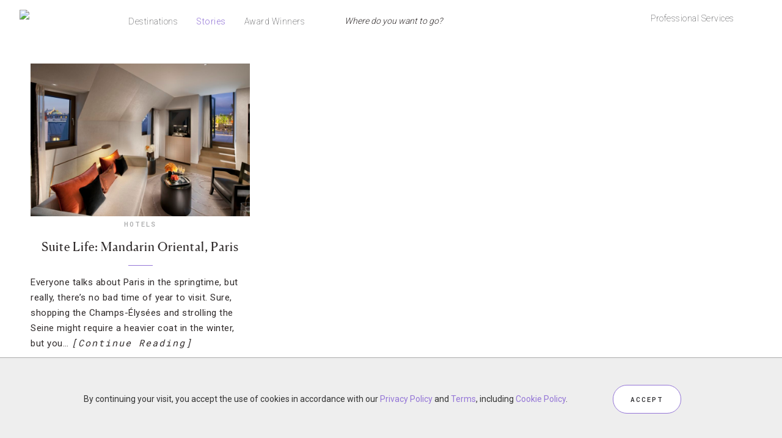

--- FILE ---
content_type: text/html; charset=UTF-8
request_url: https://stories.forbestravelguide.com/tag/atelier-suites
body_size: 17749
content:
<!DOCTYPE html>
<html lang="en-US"
    xmlns:og="http://opengraphprotocol.org/schema/"
    xmlns:fb="http://www.facebook.com/2008/fbml">
<head >
<meta charset="UTF-8" />

<!-- ********************** PROD Mode ********************** -->
<script src="https://www.forbestravelguide.com/assets/js/main.min.js"></script>
<!-- <script src="https://secure.s.forbestravelguide.com/extra/main.min.js"></script> -->
<!-- <script src="https://www.qa.forbestravelguide.com/assets/js/main.min.js"></script> -->
<!-- <script src="http://localhost:8080/assets/js/main.min.js?v=1525813605566"></script> -->
<!--  ***********  Not FTG Minified Extra Assets *********** -->

<link href="https://fonts.googleapis.com/css?family=Roboto+Mono|Roboto:300" rel="stylesheet">

<link rel="stylesheet" type="text/css" href="https://www.forbestravelguide.com/assets/css/style.css">
<!-- <link rel="stylesheet" type="text/css" href="https://www.qa.forbestravelguide.com/assets/css/style.css"> -->
<!-- <link rel="stylesheet" type="text/css" href="http://localhost:8080/src/css/style.css?v=1525813605566"> -->

<link rel="stylesheet" href="https://secure.s.forbestravelguide.com/extra/extra.css" type="text/css">
<script src="https://secure.s.forbestravelguide.com/extra/extra-blog.js"></script>

<link rel="stylesheet" type="text/css" href="https://www.forbestravelguide.com/assets/fonts/1701-ZPGHPR.css">
<!-- <link rel="stylesheet" type="text/css" href="https://www.forbestravelguide.com/assets/css/style.css"> -->

<!-- ********************* DEV Mode ************************ -->
<!--
<script src="http://localhost:8080/src/js/plugins/jquery/jquery-2.1.4.min.js"></script>
<script src="http://localhost:8080/src/js/plugins/bootstrap/js/bootstrap.min.js"></script>
<script src="http://localhost:8080/src/js/plugins/bootstrap-validator/validator.js"></script>
<script src="http://localhost:8080/src/js/plugins/js.cookie.js"></script>
<script src="http://localhost:8080/src/js/plugins/canvas-video-player.js"></script>
<script src="http://localhost:8080/src/js/plugins/colorbox/jquery.colorbox-min.js"></script>
<script src="http://localhost:8080/src/js/plugins/jssocials-1.4.0/jssocials.min.js"></script>
<script src="http://localhost:8080/src/js/plugins/jquery.filterizr.min.js"></script>
<script src="http://localhost:8080/src/js/plugins/lazysizes/lazysizes.min.js"></script>
<script src="http://localhost:8080/src/js/plugins/lazysizes/ls.unveilhooks.min.js"></script>
<script src="http://localhost:8080/src/js/plugins/lazysizes/ls.bgset.min.js"></script>
<script src="http://localhost:8080/src/js/plugins/lazysizes/ls.respimg.min.js"></script>
<script src="http://localhost:8080/src/js/plugins/sticky-kit.min.js"></script>
<script src="http://localhost:8080/src/js/plugins/masonry.pkgd.min.js"></script>
<script src="http://localhost:8080/src/js/plugins/markerclusterer/markerclusterer.ftg.js"></script>
<script src="http://localhost:8080/src/js/plugins/DataTables-1.10.13/media/js/jquery.dataTables.min.js"></script>
<script src="http://localhost:8080/src/js/plugins/DataTables-1.10.13/media/js/dataTables.responsive.min.js"></script>
<script src="http://localhost:8080/src/js/plugins/DataTables-1.10.13/media/js/dataTables.fixedHeader.min.js"></script>
<script src="http://localhost:8080/src/js/ftg_common_src.js"></script>
<script src="http://localhost:8080/src/js/ftg_site_src.js"></script>
-->
<!--  ***********  Not FTG Minified Extra Assets *********** -->

<!--
<link rel="stylesheet" type="text/css" href="http://localhost:8080/src/fonts/1701-ZPGHPR.css">
<link rel="stylesheet" type="text/css" href="http://localhost:8080/src/css/style.css">
-->

<!-- Google Tag Manager -->
<script>(function(w,d,s,l,i){w[l]=w[l]||[];w[l].push({'gtm.start':
new Date().getTime(),event:'gtm.js'});var f=d.getElementsByTagName(s)[0],
j=d.createElement(s),dl=l!='dataLayer'?'&l='+l:'';j.async=true;j.src=
'https://www.googletagmanager.com/gtm.js?id='+i+dl;f.parentNode.insertBefore(j,f);
})(window,document,'script','dataLayer','GTM-T87K44RX');</script>
<!-- End Google Tag Manager -->


		<meta name="robots" content="noindex,noodp,noydir" />
		<meta name="viewport" content="width=device-width, initial-scale=1" />
<title>Atelier Suites &#8211; Forbes Travel Guide Stories</title>
<meta name='robots' content='max-image-preview:large' />
	<style>img:is([sizes="auto" i], [sizes^="auto," i]) { contain-intrinsic-size: 3000px 1500px }</style>
	
<!-- Social Warfare v4.3.0 https://warfareplugins.com - BEGINNING OF OUTPUT -->
<style>
	@font-face {
		font-family: "sw-icon-font";
		src:url("https://stories.forbestravelguide.com/wp-content/plugins/social-warfare/assets/fonts/sw-icon-font.eot?ver=4.3.0");
		src:url("https://stories.forbestravelguide.com/wp-content/plugins/social-warfare/assets/fonts/sw-icon-font.eot?ver=4.3.0#iefix") format("embedded-opentype"),
		url("https://stories.forbestravelguide.com/wp-content/plugins/social-warfare/assets/fonts/sw-icon-font.woff?ver=4.3.0") format("woff"),
		url("https://stories.forbestravelguide.com/wp-content/plugins/social-warfare/assets/fonts/sw-icon-font.ttf?ver=4.3.0") format("truetype"),
		url("https://stories.forbestravelguide.com/wp-content/plugins/social-warfare/assets/fonts/sw-icon-font.svg?ver=4.3.0#1445203416") format("svg");
		font-weight: normal;
		font-style: normal;
		font-display:block;
	}
</style>
<!-- Social Warfare v4.3.0 https://warfareplugins.com - END OF OUTPUT -->


			<style type="text/css">
				.slide-excerpt { width: 50%; }
				.slide-excerpt { bottom: 0; }
				.slide-excerpt { left: 0; }
				.flexslider { max-width: 1200px; max-height: 450px; }
				.slide-image { max-height: 450px; }
			</style>
			<style type="text/css">
				@media only screen
				and (min-device-width : 320px)
				and (max-device-width : 480px) {
					.slide-excerpt { display: none !important; }
				}
			</style> <link rel='dns-prefetch' href='//fonts.googleapis.com' />
<link rel="alternate" type="application/rss+xml" title="Forbes Travel Guide Stories &raquo; Feed" href="https://stories.forbestravelguide.com/feed" />
<link rel="alternate" type="application/rss+xml" title="Forbes Travel Guide Stories &raquo; Comments Feed" href="https://stories.forbestravelguide.com/comments/feed" />
<link rel="alternate" type="application/rss+xml" title="Forbes Travel Guide Stories &raquo; Atelier Suites Tag Feed" href="https://stories.forbestravelguide.com/tag/atelier-suites/feed" />
<link rel="canonical" href="https://stories.forbestravelguide.com/tag/atelier-suites" />
<script type="text/javascript">
/* <![CDATA[ */
window._wpemojiSettings = {"baseUrl":"https:\/\/s.w.org\/images\/core\/emoji\/16.0.1\/72x72\/","ext":".png","svgUrl":"https:\/\/s.w.org\/images\/core\/emoji\/16.0.1\/svg\/","svgExt":".svg","source":{"concatemoji":"https:\/\/stories.forbestravelguide.com\/wp-includes\/js\/wp-emoji-release.min.js?ver=6.8.3"}};
/*! This file is auto-generated */
!function(s,n){var o,i,e;function c(e){try{var t={supportTests:e,timestamp:(new Date).valueOf()};sessionStorage.setItem(o,JSON.stringify(t))}catch(e){}}function p(e,t,n){e.clearRect(0,0,e.canvas.width,e.canvas.height),e.fillText(t,0,0);var t=new Uint32Array(e.getImageData(0,0,e.canvas.width,e.canvas.height).data),a=(e.clearRect(0,0,e.canvas.width,e.canvas.height),e.fillText(n,0,0),new Uint32Array(e.getImageData(0,0,e.canvas.width,e.canvas.height).data));return t.every(function(e,t){return e===a[t]})}function u(e,t){e.clearRect(0,0,e.canvas.width,e.canvas.height),e.fillText(t,0,0);for(var n=e.getImageData(16,16,1,1),a=0;a<n.data.length;a++)if(0!==n.data[a])return!1;return!0}function f(e,t,n,a){switch(t){case"flag":return n(e,"\ud83c\udff3\ufe0f\u200d\u26a7\ufe0f","\ud83c\udff3\ufe0f\u200b\u26a7\ufe0f")?!1:!n(e,"\ud83c\udde8\ud83c\uddf6","\ud83c\udde8\u200b\ud83c\uddf6")&&!n(e,"\ud83c\udff4\udb40\udc67\udb40\udc62\udb40\udc65\udb40\udc6e\udb40\udc67\udb40\udc7f","\ud83c\udff4\u200b\udb40\udc67\u200b\udb40\udc62\u200b\udb40\udc65\u200b\udb40\udc6e\u200b\udb40\udc67\u200b\udb40\udc7f");case"emoji":return!a(e,"\ud83e\udedf")}return!1}function g(e,t,n,a){var r="undefined"!=typeof WorkerGlobalScope&&self instanceof WorkerGlobalScope?new OffscreenCanvas(300,150):s.createElement("canvas"),o=r.getContext("2d",{willReadFrequently:!0}),i=(o.textBaseline="top",o.font="600 32px Arial",{});return e.forEach(function(e){i[e]=t(o,e,n,a)}),i}function t(e){var t=s.createElement("script");t.src=e,t.defer=!0,s.head.appendChild(t)}"undefined"!=typeof Promise&&(o="wpEmojiSettingsSupports",i=["flag","emoji"],n.supports={everything:!0,everythingExceptFlag:!0},e=new Promise(function(e){s.addEventListener("DOMContentLoaded",e,{once:!0})}),new Promise(function(t){var n=function(){try{var e=JSON.parse(sessionStorage.getItem(o));if("object"==typeof e&&"number"==typeof e.timestamp&&(new Date).valueOf()<e.timestamp+604800&&"object"==typeof e.supportTests)return e.supportTests}catch(e){}return null}();if(!n){if("undefined"!=typeof Worker&&"undefined"!=typeof OffscreenCanvas&&"undefined"!=typeof URL&&URL.createObjectURL&&"undefined"!=typeof Blob)try{var e="postMessage("+g.toString()+"("+[JSON.stringify(i),f.toString(),p.toString(),u.toString()].join(",")+"));",a=new Blob([e],{type:"text/javascript"}),r=new Worker(URL.createObjectURL(a),{name:"wpTestEmojiSupports"});return void(r.onmessage=function(e){c(n=e.data),r.terminate(),t(n)})}catch(e){}c(n=g(i,f,p,u))}t(n)}).then(function(e){for(var t in e)n.supports[t]=e[t],n.supports.everything=n.supports.everything&&n.supports[t],"flag"!==t&&(n.supports.everythingExceptFlag=n.supports.everythingExceptFlag&&n.supports[t]);n.supports.everythingExceptFlag=n.supports.everythingExceptFlag&&!n.supports.flag,n.DOMReady=!1,n.readyCallback=function(){n.DOMReady=!0}}).then(function(){return e}).then(function(){var e;n.supports.everything||(n.readyCallback(),(e=n.source||{}).concatemoji?t(e.concatemoji):e.wpemoji&&e.twemoji&&(t(e.twemoji),t(e.wpemoji)))}))}((window,document),window._wpemojiSettings);
/* ]]> */
</script>
<link rel='stylesheet' id='pibfi_pinterest_style-css' href='https://stories.forbestravelguide.com/wp-content/plugins/pinterest-pin-it-button-for-images/ppibfi_pinterest.css?ver=6.8.3' type='text/css' media='all' />
<link rel='stylesheet' id='bs_bootstrap-css' href='https://stories.forbestravelguide.com/wp-content/plugins/bootstrap-shortcodes/css/bootstrap.css?ver=6.8.3' type='text/css' media='all' />
<link rel='stylesheet' id='bs_shortcodes-css' href='https://stories.forbestravelguide.com/wp-content/plugins/bootstrap-shortcodes/css/shortcodes.css?ver=6.8.3' type='text/css' media='all' />
<link rel='stylesheet' id='social-warfare-block-css-css' href='https://stories.forbestravelguide.com/wp-content/plugins/social-warfare/assets/js/post-editor/dist/blocks.style.build.css?ver=6.8.3' type='text/css' media='all' />
<link rel='stylesheet' id='sb_instagram_styles-css' href='https://stories.forbestravelguide.com/wp-content/plugins/instagram-feed/css/sbi-styles.min.css?ver=2.9.10' type='text/css' media='all' />
<link rel='stylesheet' id='child-theme-css' href='https://stories.forbestravelguide.com/wp-content/themes/prima-donna/style.css?ver=2.5.2' type='text/css' media='all' />
<style id='wp-emoji-styles-inline-css' type='text/css'>

	img.wp-smiley, img.emoji {
		display: inline !important;
		border: none !important;
		box-shadow: none !important;
		height: 1em !important;
		width: 1em !important;
		margin: 0 0.07em !important;
		vertical-align: -0.1em !important;
		background: none !important;
		padding: 0 !important;
	}
</style>
<link rel='stylesheet' id='wp-block-library-css' href='https://stories.forbestravelguide.com/wp-includes/css/dist/block-library/style.min.css?ver=6.8.3' type='text/css' media='all' />
<style id='classic-theme-styles-inline-css' type='text/css'>
/*! This file is auto-generated */
.wp-block-button__link{color:#fff;background-color:#32373c;border-radius:9999px;box-shadow:none;text-decoration:none;padding:calc(.667em + 2px) calc(1.333em + 2px);font-size:1.125em}.wp-block-file__button{background:#32373c;color:#fff;text-decoration:none}
</style>
<style id='global-styles-inline-css' type='text/css'>
:root{--wp--preset--aspect-ratio--square: 1;--wp--preset--aspect-ratio--4-3: 4/3;--wp--preset--aspect-ratio--3-4: 3/4;--wp--preset--aspect-ratio--3-2: 3/2;--wp--preset--aspect-ratio--2-3: 2/3;--wp--preset--aspect-ratio--16-9: 16/9;--wp--preset--aspect-ratio--9-16: 9/16;--wp--preset--color--black: #000000;--wp--preset--color--cyan-bluish-gray: #abb8c3;--wp--preset--color--white: #ffffff;--wp--preset--color--pale-pink: #f78da7;--wp--preset--color--vivid-red: #cf2e2e;--wp--preset--color--luminous-vivid-orange: #ff6900;--wp--preset--color--luminous-vivid-amber: #fcb900;--wp--preset--color--light-green-cyan: #7bdcb5;--wp--preset--color--vivid-green-cyan: #00d084;--wp--preset--color--pale-cyan-blue: #8ed1fc;--wp--preset--color--vivid-cyan-blue: #0693e3;--wp--preset--color--vivid-purple: #9b51e0;--wp--preset--gradient--vivid-cyan-blue-to-vivid-purple: linear-gradient(135deg,rgba(6,147,227,1) 0%,rgb(155,81,224) 100%);--wp--preset--gradient--light-green-cyan-to-vivid-green-cyan: linear-gradient(135deg,rgb(122,220,180) 0%,rgb(0,208,130) 100%);--wp--preset--gradient--luminous-vivid-amber-to-luminous-vivid-orange: linear-gradient(135deg,rgba(252,185,0,1) 0%,rgba(255,105,0,1) 100%);--wp--preset--gradient--luminous-vivid-orange-to-vivid-red: linear-gradient(135deg,rgba(255,105,0,1) 0%,rgb(207,46,46) 100%);--wp--preset--gradient--very-light-gray-to-cyan-bluish-gray: linear-gradient(135deg,rgb(238,238,238) 0%,rgb(169,184,195) 100%);--wp--preset--gradient--cool-to-warm-spectrum: linear-gradient(135deg,rgb(74,234,220) 0%,rgb(151,120,209) 20%,rgb(207,42,186) 40%,rgb(238,44,130) 60%,rgb(251,105,98) 80%,rgb(254,248,76) 100%);--wp--preset--gradient--blush-light-purple: linear-gradient(135deg,rgb(255,206,236) 0%,rgb(152,150,240) 100%);--wp--preset--gradient--blush-bordeaux: linear-gradient(135deg,rgb(254,205,165) 0%,rgb(254,45,45) 50%,rgb(107,0,62) 100%);--wp--preset--gradient--luminous-dusk: linear-gradient(135deg,rgb(255,203,112) 0%,rgb(199,81,192) 50%,rgb(65,88,208) 100%);--wp--preset--gradient--pale-ocean: linear-gradient(135deg,rgb(255,245,203) 0%,rgb(182,227,212) 50%,rgb(51,167,181) 100%);--wp--preset--gradient--electric-grass: linear-gradient(135deg,rgb(202,248,128) 0%,rgb(113,206,126) 100%);--wp--preset--gradient--midnight: linear-gradient(135deg,rgb(2,3,129) 0%,rgb(40,116,252) 100%);--wp--preset--font-size--small: 13px;--wp--preset--font-size--medium: 20px;--wp--preset--font-size--large: 36px;--wp--preset--font-size--x-large: 42px;--wp--preset--spacing--20: 0.44rem;--wp--preset--spacing--30: 0.67rem;--wp--preset--spacing--40: 1rem;--wp--preset--spacing--50: 1.5rem;--wp--preset--spacing--60: 2.25rem;--wp--preset--spacing--70: 3.38rem;--wp--preset--spacing--80: 5.06rem;--wp--preset--shadow--natural: 6px 6px 9px rgba(0, 0, 0, 0.2);--wp--preset--shadow--deep: 12px 12px 50px rgba(0, 0, 0, 0.4);--wp--preset--shadow--sharp: 6px 6px 0px rgba(0, 0, 0, 0.2);--wp--preset--shadow--outlined: 6px 6px 0px -3px rgba(255, 255, 255, 1), 6px 6px rgba(0, 0, 0, 1);--wp--preset--shadow--crisp: 6px 6px 0px rgba(0, 0, 0, 1);}:where(.is-layout-flex){gap: 0.5em;}:where(.is-layout-grid){gap: 0.5em;}body .is-layout-flex{display: flex;}.is-layout-flex{flex-wrap: wrap;align-items: center;}.is-layout-flex > :is(*, div){margin: 0;}body .is-layout-grid{display: grid;}.is-layout-grid > :is(*, div){margin: 0;}:where(.wp-block-columns.is-layout-flex){gap: 2em;}:where(.wp-block-columns.is-layout-grid){gap: 2em;}:where(.wp-block-post-template.is-layout-flex){gap: 1.25em;}:where(.wp-block-post-template.is-layout-grid){gap: 1.25em;}.has-black-color{color: var(--wp--preset--color--black) !important;}.has-cyan-bluish-gray-color{color: var(--wp--preset--color--cyan-bluish-gray) !important;}.has-white-color{color: var(--wp--preset--color--white) !important;}.has-pale-pink-color{color: var(--wp--preset--color--pale-pink) !important;}.has-vivid-red-color{color: var(--wp--preset--color--vivid-red) !important;}.has-luminous-vivid-orange-color{color: var(--wp--preset--color--luminous-vivid-orange) !important;}.has-luminous-vivid-amber-color{color: var(--wp--preset--color--luminous-vivid-amber) !important;}.has-light-green-cyan-color{color: var(--wp--preset--color--light-green-cyan) !important;}.has-vivid-green-cyan-color{color: var(--wp--preset--color--vivid-green-cyan) !important;}.has-pale-cyan-blue-color{color: var(--wp--preset--color--pale-cyan-blue) !important;}.has-vivid-cyan-blue-color{color: var(--wp--preset--color--vivid-cyan-blue) !important;}.has-vivid-purple-color{color: var(--wp--preset--color--vivid-purple) !important;}.has-black-background-color{background-color: var(--wp--preset--color--black) !important;}.has-cyan-bluish-gray-background-color{background-color: var(--wp--preset--color--cyan-bluish-gray) !important;}.has-white-background-color{background-color: var(--wp--preset--color--white) !important;}.has-pale-pink-background-color{background-color: var(--wp--preset--color--pale-pink) !important;}.has-vivid-red-background-color{background-color: var(--wp--preset--color--vivid-red) !important;}.has-luminous-vivid-orange-background-color{background-color: var(--wp--preset--color--luminous-vivid-orange) !important;}.has-luminous-vivid-amber-background-color{background-color: var(--wp--preset--color--luminous-vivid-amber) !important;}.has-light-green-cyan-background-color{background-color: var(--wp--preset--color--light-green-cyan) !important;}.has-vivid-green-cyan-background-color{background-color: var(--wp--preset--color--vivid-green-cyan) !important;}.has-pale-cyan-blue-background-color{background-color: var(--wp--preset--color--pale-cyan-blue) !important;}.has-vivid-cyan-blue-background-color{background-color: var(--wp--preset--color--vivid-cyan-blue) !important;}.has-vivid-purple-background-color{background-color: var(--wp--preset--color--vivid-purple) !important;}.has-black-border-color{border-color: var(--wp--preset--color--black) !important;}.has-cyan-bluish-gray-border-color{border-color: var(--wp--preset--color--cyan-bluish-gray) !important;}.has-white-border-color{border-color: var(--wp--preset--color--white) !important;}.has-pale-pink-border-color{border-color: var(--wp--preset--color--pale-pink) !important;}.has-vivid-red-border-color{border-color: var(--wp--preset--color--vivid-red) !important;}.has-luminous-vivid-orange-border-color{border-color: var(--wp--preset--color--luminous-vivid-orange) !important;}.has-luminous-vivid-amber-border-color{border-color: var(--wp--preset--color--luminous-vivid-amber) !important;}.has-light-green-cyan-border-color{border-color: var(--wp--preset--color--light-green-cyan) !important;}.has-vivid-green-cyan-border-color{border-color: var(--wp--preset--color--vivid-green-cyan) !important;}.has-pale-cyan-blue-border-color{border-color: var(--wp--preset--color--pale-cyan-blue) !important;}.has-vivid-cyan-blue-border-color{border-color: var(--wp--preset--color--vivid-cyan-blue) !important;}.has-vivid-purple-border-color{border-color: var(--wp--preset--color--vivid-purple) !important;}.has-vivid-cyan-blue-to-vivid-purple-gradient-background{background: var(--wp--preset--gradient--vivid-cyan-blue-to-vivid-purple) !important;}.has-light-green-cyan-to-vivid-green-cyan-gradient-background{background: var(--wp--preset--gradient--light-green-cyan-to-vivid-green-cyan) !important;}.has-luminous-vivid-amber-to-luminous-vivid-orange-gradient-background{background: var(--wp--preset--gradient--luminous-vivid-amber-to-luminous-vivid-orange) !important;}.has-luminous-vivid-orange-to-vivid-red-gradient-background{background: var(--wp--preset--gradient--luminous-vivid-orange-to-vivid-red) !important;}.has-very-light-gray-to-cyan-bluish-gray-gradient-background{background: var(--wp--preset--gradient--very-light-gray-to-cyan-bluish-gray) !important;}.has-cool-to-warm-spectrum-gradient-background{background: var(--wp--preset--gradient--cool-to-warm-spectrum) !important;}.has-blush-light-purple-gradient-background{background: var(--wp--preset--gradient--blush-light-purple) !important;}.has-blush-bordeaux-gradient-background{background: var(--wp--preset--gradient--blush-bordeaux) !important;}.has-luminous-dusk-gradient-background{background: var(--wp--preset--gradient--luminous-dusk) !important;}.has-pale-ocean-gradient-background{background: var(--wp--preset--gradient--pale-ocean) !important;}.has-electric-grass-gradient-background{background: var(--wp--preset--gradient--electric-grass) !important;}.has-midnight-gradient-background{background: var(--wp--preset--gradient--midnight) !important;}.has-small-font-size{font-size: var(--wp--preset--font-size--small) !important;}.has-medium-font-size{font-size: var(--wp--preset--font-size--medium) !important;}.has-large-font-size{font-size: var(--wp--preset--font-size--large) !important;}.has-x-large-font-size{font-size: var(--wp--preset--font-size--x-large) !important;}
:where(.wp-block-post-template.is-layout-flex){gap: 1.25em;}:where(.wp-block-post-template.is-layout-grid){gap: 1.25em;}
:where(.wp-block-columns.is-layout-flex){gap: 2em;}:where(.wp-block-columns.is-layout-grid){gap: 2em;}
:root :where(.wp-block-pullquote){font-size: 1.5em;line-height: 1.6;}
</style>
<link rel='stylesheet' id='aps-animate-css-css' href='https://stories.forbestravelguide.com/wp-content/plugins/accesspress-social-icons/css/animate.css?ver=1.8.3' type='text/css' media='all' />
<link rel='stylesheet' id='aps-frontend-css-css' href='https://stories.forbestravelguide.com/wp-content/plugins/accesspress-social-icons/css/frontend.css?ver=1.8.3' type='text/css' media='all' />
<link rel='stylesheet' id='contact-form-7-css' href='https://stories.forbestravelguide.com/wp-content/plugins/contact-form-7/includes/css/styles.css?ver=5.5.4' type='text/css' media='all' />
<link rel='stylesheet' id='social_warfare-css' href='https://stories.forbestravelguide.com/wp-content/plugins/social-warfare/assets/css/style.min.css?ver=4.3.0' type='text/css' media='all' />
<link rel='stylesheet' id='primadonna-google-fonts-css' href='https://fonts.googleapis.com/css?family=Roboto%7CRoboto+Condensed%7CLato' type='text/css' media='all' />
<link rel='stylesheet' id='font-awesome-css' href='https://stories.forbestravelguide.com/wp-content/plugins/elementor/assets/lib/font-awesome/css/font-awesome.min.css?ver=4.7.0' type='text/css' media='all' />
<link rel='stylesheet' id='owl-css-css' href='https://stories.forbestravelguide.com/wp-content/themes/prima-donna/css/owl.carousel.css?ver=6.8.3' type='text/css' media='all' />
<link rel='stylesheet' id='owl-theme-css-css' href='https://stories.forbestravelguide.com/wp-content/themes/prima-donna/css/owl.theme.css?ver=6.8.3' type='text/css' media='all' />
<link rel='stylesheet' id='simple-social-icons-font-css' href='https://stories.forbestravelguide.com/wp-content/plugins/simple-social-icons/css/style.css?ver=3.0.2' type='text/css' media='all' />
<link rel='stylesheet' id='slidedeck-css' href='https://stories.forbestravelguide.com/wp-content/plugins/slidedeck2-personal/css/slidedeck.css?ver=2.3.3' type='text/css' media='screen' />
<link rel='stylesheet' id='slider_styles-css' href='https://stories.forbestravelguide.com/wp-content/plugins/genesis-responsive-slider/assets/style.css?ver=1.0.1' type='text/css' media='all' />
<script type="text/javascript">
window.slideDeck2Version = "2.3.3";
window.slideDeck2Distribution = "pro";
</script>
<script type="text/javascript" src="https://stories.forbestravelguide.com/wp-includes/js/jquery/jquery.min.js?ver=3.7.1" id="jquery-core-js"></script>
<script type="text/javascript" src="https://stories.forbestravelguide.com/wp-includes/js/jquery/jquery-migrate.min.js?ver=3.4.1" id="jquery-migrate-js"></script>
<script type="text/javascript" src="https://stories.forbestravelguide.com/wp-content/plugins/pinterest-pin-it-button-for-images/ppibfi_pinterest.js?ver=6.8.3" id="pibfi_pinterest-js"></script>
<script type="text/javascript" src="https://stories.forbestravelguide.com/wp-content/plugins/bootstrap-shortcodes/js/bootstrap.js?ver=6.8.3" id="bs_bootstrap-js"></script>
<script type="text/javascript" src="https://stories.forbestravelguide.com/wp-content/plugins/bootstrap-shortcodes/js/init.js?ver=6.8.3" id="bs_init-js"></script>
<script type="text/javascript" src="https://stories.forbestravelguide.com/wp-content/plugins/accesspress-social-icons/js/frontend.js?ver=1.8.3" id="aps-frontend-js-js"></script>
<!--[if lt IE 9]>
<script type="text/javascript" src="https://stories.forbestravelguide.com/wp-content/themes/genesis/lib/js/html5shiv.js?ver=3.7.3" id="html5shiv-js"></script>
<![endif]-->
<script type="text/javascript" src="https://stories.forbestravelguide.com/wp-content/themes/prima-donna/js/global.js?ver=1.0.0" id="global-script-js"></script>
<script type="text/javascript" src="https://stories.forbestravelguide.com/wp-content/plugins/simple-social-icons/svgxuse.js?ver=1.1.21" id="svg-x-use-js"></script>
<script type="text/javascript" src="https://stories.forbestravelguide.com/wp-content/plugins/slidedeck2-personal/js/jquery-mousewheel/jquery.mousewheel.min.js?ver=3.0.6" id="scrolling-js-js"></script>
<script type="text/javascript" src="https://stories.forbestravelguide.com/wp-content/plugins/slidedeck2-personal/js/jquery.easing.1.3.js?ver=1.3" id="jquery-easing-js"></script>
<script type="text/javascript" src="https://stories.forbestravelguide.com/wp-content/plugins/slidedeck2-personal/js/slidedeck.jquery.js?ver=1.4.1" id="slidedeck-library-js-js"></script>
<script type="text/javascript" src="https://stories.forbestravelguide.com/wp-content/plugins/slidedeck2-personal/js/slidedeck-public.js?ver=2.3.3" id="slidedeck-public-js"></script>
<script type="text/javascript" src="https://platform.twitter.com/widgets.js?ver=1316526300" id="twitter-intent-api-js"></script>
<link rel="https://api.w.org/" href="https://stories.forbestravelguide.com/wp-json/" /><link rel="alternate" title="JSON" type="application/json" href="https://stories.forbestravelguide.com/wp-json/wp/v2/tags/345" /><link rel="EditURI" type="application/rsd+xml" title="RSD" href="https://stories.forbestravelguide.com/xmlrpc.php?rsd" />
<meta name="cdp-version" content="1.5.0" /><link rel="icon" href="https://stories.forbestravelguide.com/wp-content/themes/genesis/images/favicon.ico" />

    <style type="text/css">

        /* Header BG Color */
    	.site-header {
    		background-color:;
    	}

    	 /* Boxed Header BG Color */
    	.site-header .wrap {
    		background-color:;
    	}

    	/* Body BG Color */
    	body {
    		background-color:;
    	}

    	/* Content BG Color */
    	.post,
    	.page .content,
    	.product {
    		background-color:;
    	}

    	/* Content Padding */
    	
    	/* Sidebar BG Color */
    	.sidebar-primary .widget-wrap {
    		background-color:;
    	}

    	/* Sidebar Padding */
    	

    	/* Accent Color */
    	.entry-header .entry-title:after,
    	ul.filter a:hover,
    	ul.filter a.active,
    	.portfolio-overlay h3:after,
    	.tagcloud a:hover,
    	a.comment-edit-link:hover,
    	a.comment-reply-link:hover,
    	#cancel-comment-reply-link,
    	.woocommerce span.onsale,
    	.woocommerce a.button:hover,
    	.woocommerce button.button:hover,
    	.woocommerce input.button:hover,
    	.backtotop:hover,
    	.search-div .search-form input[type="submit"] {
    		background-color:#9476d7 !important;
    	}

    	.related-list li a:hover,
    	.adjacent-entry-pagination a:hover,
    	.woocommerce ul.products li.product .price,
    	.woocommerce div.product p.price,    	
    	.woocommerce .woocommerce-message::before,
		.woocommerce .woocommerce-info::before,
		.woocommerce div.product p.price,
		.woocommerce div.product span.price,
		.woocommerce ul.products li.product .price,
		.woocommerce form .form-row .required,
		.widget-postlist-primadonna .postlist-title a:hover,
		.side-text h5 a:hover,
		#owl-demo .item .feat-overlay h3 a:hover,
		#owl-demo .item .feat-overlay .cat a:hover,
		#genesis-responsive-slider h2 a:hover,
		.woocommerce .product-title:hover,
		.null-instagram-feed p a:hover  {
    		color:#9476d7 !important;
    	}

    	.woocommerce a.button,
    	.woocommerce a.button:hover,
    	.woocommerce button.button,
    	.woocommerce button.button:hover,
    	.woocommerce .woocommerce-message,
    	.woocommerce input.button,
    	.woocommerce input.button:hover,
    	.woocommerce .woocommerce-info,
    	.backtotop:hover {
    		border-color:#9476d7 !important; 
    	}

    	/* Link Color */
    	a  { 
    		color:#9476d7;
    	}

    	a:hover  { 
    		color:#49425b;
    	}


    	/* Category Index widgets bg */
    	.category-index-top {
    		background-color:;
    	}

    	/* Breadcrumbs bg */
    	.breadcrumb {
    		background-color:;
    	}

	   	/* Custom Buttons */

	   	/* Small Buttons */
	   	
		 
			.feat-more,
	    	a.more-link,
	    	#genesis-responsive-slider a.more-link,
	    	#genesis-responsive-slider a.more-link:hover,
	    	.more-from-category a,
	    	.wpcf7-form input[type="submit"],
	    	.wpcf7-form input[type="submit"]:hover,
	    	button,
			input[type="button"],
			input[type="reset"],
			input[type="submit"],
			.button,
			button:hover,
			input:hover[type="button"],
			input:hover[type="reset"],
			input:hover[type="submit"],
			.button:hover {
				background-image: url(https://stories.forbestravelguide.com/wp-content/themes/prima-donna/images/button.png ); }
		
		
		/* Large Buttons */
		
		 
		.sidebar .widget.nsu_widget input[type="submit"],
    	.sidebar .widget.nsu_widget input[type="submit"]:hover,
    	.enews #subbutton,
    	.enews #subbutton:hover  {
				background-image: url(https://stories.forbestravelguide.com/wp-content/themes/prima-donna/images/custom-button.png ); }
		
		
		/* Small Button Height */
			.feat-more,
	    	a.more-link,
	    	#genesis-responsive-slider a.more-link,
	    	#genesis-responsive-slider a.more-link:hover,
	    	.more-from-category a,
	    	.wpcf7-form input[type="submit"],
	    	.wpcf7-form input[type="submit"]:hover,
	    	button,
			input[type="button"],
			input[type="reset"],
			input[type="submit"],
			.button,
			button:hover,
			input:hover[type="button"],
			input:hover[type="reset"],
			input:hover[type="submit"],
			.button:hover {
				height:40px;
				line-height:40px;
			}

		/* Small Button Width */
			.feat-more,
	    	a.more-link,
	    	#genesis-responsive-slider a.more-link,
	    	#genesis-responsive-slider a.more-link:hover,
	    	.more-from-category a,
	    	.wpcf7-form input[type="submit"],
	    	.wpcf7-form input[type="submit"]:hover,
	    	button,
			input[type="button"],
			input[type="reset"],
			input[type="submit"],
			.button,
			button:hover,
			input:hover[type="button"],
			input:hover[type="reset"],
			input:hover[type="submit"],
			.button:hover {
				width:px;
			}

		/* Large Button Height */
			.sidebar .widget.nsu_widget input[type="submit"],
	    	.sidebar .widget.nsu_widget input[type="submit"]:hover,
	    	.enews #subbutton,
	    	.enews #subbutton:hover {
				height:54px;
				line-height:54px;
			}

		/* Large Button Width */
			.sidebar .widget.nsu_widget input[type="submit"],
	    	.sidebar .widget.nsu_widget input[type="submit"]:hover,
	    	.enews #subbutton,
	    	.enews #subbutton:hover {
				width:270px !important;
			}

		@media only screen and (max-width: 1200px) {
			.sidebar .widget.nsu_widget input[type="submit"],
	    	.sidebar .widget.nsu_widget input[type="submit"]:hover,
	    	.sidebar .enews #subbutton,
	    	.sidebar .enews #subbutton:hover {
				width: 220px !important;
				height: 56px !important;
				line-height: 56px;
				background-size: 100%;
			}
		}

		/* Standard Buttons Styles */

		/* Background */
			.feat-more,
	    	a.more-link,
	    	#genesis-responsive-slider a.more-link,
	    	.more-from-category a,
	    	.wpcf7-form input[type="submit"],
	    	button,
			input[type="button"],
			input[type="reset"],
			input[type="submit"],
			.button,
			.sidebar .widget.nsu_widget input[type="submit"],
			.enews #subbutton { 
			background-color:; 
		}

		/* Background Hover */
			.feat-more:hover,
	    	a.more-link:hover,
	    	#genesis-responsive-slider a.more-link:hover,
	    	.more-from-category a:hover,
	    	.wpcf7-form input[type="submit"]:hover,
	    	button:hover,
			input[type="button"]:hover,
			input[type="reset"]:hover,
			input[type="submit"]:hover,
			.button:hover,
			.sidebar .widget.nsu_widget input[type="submit"]:hover,
			.enews #subbutton:hover { 
			background-color:#ffffff; 
		}

		/* Button Text Color */
		.feat-more,
    	a.more-link,
    	#genesis-responsive-slider a.more-link,
    	.more-from-category a,
    	.wpcf7-form input[type="submit"],
    	button,
		input[type="button"],
		input[type="reset"],
		input[type="submit"],
		.button,
		.sidebar .widget.nsu_widget input[type="submit"],
    	.enews #subbutton {
				color:#9476d7;
		}

		/* Button Hover Text Color */
		.feat-more:hover,
    	a.more-link:hover,
    	#genesis-responsive-slider a.more-link:hover,
    	.more-from-category a:hover,
    	.wpcf7-form input[type="submit"]:hover,
    	button:hover,
		input[type="button"]:hover,
		input[type="reset"]:hover,
		input[type="submit"]:hover,
		.button:hover,
		.sidebar .widget.nsu_widget input[type="submit"]:hover,
    	.enews #subbutton:hover {
				color:;
		}

		/* Button fonts */
		    	.more-from-category a,
    	.wpcf7-form input[type="submit"],
    	button,
		input[type="button"],
		input[type="reset"],
		input[type="submit"],
		.button,
		.sidebar .widget.nsu_widget input[type="submit"],
    	.enews #subbutton { font-family:"Lato"; }
    	
    	.more-from-category a,
    	.wpcf7-form input[type="submit"],
    	button,
		input[type="button"],
		input[type="reset"],
		input[type="submit"],
		.button,
		.sidebar .widget.nsu_widget input[type="submit"],
    	.enews #subbutton  { font-weight:; }

    	.more-from-category a,
    	.wpcf7-form input[type="submit"],
    	button,
		input[type="button"],
		input[type="reset"],
		input[type="submit"],
		.button,
		.sidebar .widget.nsu_widget input[type="submit"],
    	.enews #subbutton { letter-spacing:px; }

    	.more-from-category a,
    	.wpcf7-form input[type="submit"],
    	button,
		input[type="button"],
		input[type="reset"],
		input[type="submit"],
		.button,
		.sidebar .widget.nsu_widget input[type="submit"],
    	.enews #subbutton { text-transform:; }


    	/* Logo */
    	.site-title a img {
    		max-height:75px;
    	}

    	.title-area { 
			padding-top:0px; 
			padding-bottom:0px; 
		}

		.site-header { 
			padding-top:0px; 
		}

		/* Front Page Featured Slider */

    	
    	
    	/* Blog Featured Slider */

    	
    	
		/* Promo Box Height */
		.home.blog .promo-item {
    		height:px;
    	}
    	.front-page .promo-item {
    		height:px;
    	}


    	/* Posts */
		/* Hide Featured Image */
					.single img.wp-post-image {
				display: none;
			}

		
		/* Hide Category */
		
		/* Hide Date */
		
		/* Hide Tags */
		
		/* Hide Author Link */
					.post-footer-line-1 {
				display: none;
			}
			.post-footer-line-2 {
				border-left: 1px solid #eee;
			}

		
		/* Hide Comment Link */
					.post-footer-line-2 {
				display: none;
			}

		
		/* Hide Social Sharing */
					.post-footer-line-3 {
				display: none;
			}

		
		/* Hide Author Profile */
					.author-box {
				display: none;
			}

		
		/* Hide Related Posts */
		
		/* Masonry Layout Settings */

    	    		.masonry-posts .content {
				-moz-column-count: 3;
				-webkit-column-count: 3;
				column-count: 3;
				-moz-column-gap: 30px;
				-webkit-column-gap: 30px;
				column-gap: 30px;
			}
			.masonry-posts .content .entry:nth-child(3) {
				
			}

			.masonry-posts-full .masonry-wrap {
				-moz-column-count: 3;
				-webkit-column-count: 3;
				column-count: 3;
				-moz-column-gap: 30px;
				-webkit-column-gap: 30px;
				column-gap: 30px;
			}

    	
    	    		.masonry-posts-archive .content {
				-moz-column-count: 3;
				-webkit-column-count: 3;
				column-count: 3;
				-moz-column-gap: 30px;
				-webkit-column-gap: 30px;
				column-gap: 30px;
			}
			.masonry-posts-archive .content .entry:nth-child(3) {
				margin-bottom: 0;
			}

			.masonry-posts-full-archive .masonry-wrap {
				-moz-column-count: 3;
				-webkit-column-count: 3;
				column-count: 3;
				-moz-column-gap: 30px;
				-webkit-column-gap: 30px;
				column-gap: 30px;
			}

    	
    	/* Fonts & Colors */

    	/* Top Bar */
    	.nav-primary { background-color:; }
    	.search a.icon-search:before { font-size:px; }
    	.search a.icon-search { color:; }
    	.search a.icon-search:hover { color:#9476d7; }

    	/* Primary Menu */
    	    	body .nav-primary .genesis-nav-menu > li > a { font-family:"Roboto"; }
    	    	.nav-primary .genesis-nav-menu > li > a  { font-size:px; }
    	.nav-primary .genesis-nav-menu > li > a  { font-weight:; }
    	.nav-primary .genesis-nav-menu > li > a { letter-spacing:px; }
    	.nav-primary .genesis-nav-menu > li > a { text-transform:; }
    	.nav-primary .genesis-nav-menu > li,
    	.nav-primary .genesis-nav-menu > li a,
    	.nav-primary .responsive-menu-icon::before { color:; }
    	.nav-primary .genesis-nav-menu > li:hover,
    	.nav-primary .genesis-nav-menu > li a:hover,
    	.nav-primary .responsive-menu-icon:hover:before,
    	.nav-primary .genesis-nav-menu .current-menu-item > a { color:#9476d7; }

    	/* Primary Drop Downs */
    	    	.nav-primary .genesis-nav-menu .sub-menu a { font-family:"Roboto"; }
    	    	.nav-primary .genesis-nav-menu .sub-menu a  { font-size:px; }
    	.nav-primary .genesis-nav-menu .sub-menu a  { font-weight:; }
    	.nav-primary .genesis-nav-menu .sub-menu a   { letter-spacing:px; }
    	.nav-primary .genesis-nav-menu .sub-menu a { text-transform:; }
    	.nav-primary .genesis-nav-menu .sub-menu { background-color:; }
    	.nav-primary .genesis-nav-menu .sub-menu a,
    	.nav-primary .genesis-nav-menu.responsive-menu .sub-menu a { color:; }
    	.nav-primary .genesis-nav-menu .sub-menu a:hover,
    	.nav-primary .genesis-nav-menu.responsive-menu .sub-menu a:hover { color:#9476d7; }

    	/* Site Title */
    	    	.site-title a { font-family:"Roboto Condensed"; }
    	    	.site-title a  { font-size:px; }
    	.site-title a  { font-weight:; }
    	.site-title a  { letter-spacing:px; }
    	.site-title a  { text-transform:; }
    	.title-area { text-align:; }
    	.site-title a { color:; }
    	.site-title a:hover { color:#9476d7; }

    	/* Site Description */
    	    	.site-description { font-family:"Roboto"; }
    	    	.site-description  { font-size:px; }
    	.site-description { font-weight:; }
    	.site-description { letter-spacing:px; }
    	.site-description  { text-transform:; }
    	.site-description { text-align:; }
    	.site-description { color:#29292c; }

    	/* Header Right Menu */
    	    	.nav-header .genesis-nav-menu > li > a { font-family:"Roboto"; }
    	    	.nav-header .genesis-nav-menu > li > a { font-size:px; }
    	.nav-header .genesis-nav-menu > li > a { font-weight:; }
    	.nav-header .genesis-nav-menu > li > a { letter-spacing:px; }
    	.nav-header .genesis-nav-menu > li > a { text-transform:; }
    	.nav-header .genesis-nav-menu > li,
    	.nav-header .genesis-nav-menu > li a,
    	.nav-header .responsive-menu-icon::before { color:; }
    	.nav-header .genesis-nav-menu > li:hover,
    	.nav-header .genesis-nav-menu > li a:hover,
    	.nav-header .responsive-menu-icon:hover:before,
    	.nav-header .genesis-nav-menu .current-menu-item > a { color:#9476d7; }

    	/* Header Right Drop Downs */
    	    	.nav-header .genesis-nav-menu .sub-menu a { font-family:"Roboto"; }
    	    	.nav-header .genesis-nav-menu .sub-menu a  { font-size:px; }
    	.nav-header .genesis-nav-menu .sub-menu a  { font-weight:; }
    	.nav-header .genesis-nav-menu .sub-menu a   { letter-spacing:px; }
    	.nav-header .genesis-nav-menu .sub-menu a { text-transform:; }
    	.nav-header .genesis-nav-menu .sub-menu { background-color:; }
    	.nav-header .genesis-nav-menu .sub-menu a,
    	.nav-header .genesis-nav-menu.responsive-menu .sub-menu a  { color:; }
    	.nav-header .genesis-nav-menu .sub-menu a:hover,
    	.nav-header .genesis-nav-menu.responsive-menu .sub-menu a:hover { color:#9476d7; }

    	/* Secondary Menu */
		.menu-secondary { background-color:#ffffff; }
		.menu-secondary { border-color:#ffffff; }
    	    	.nav-secondary .genesis-nav-menu > li > a { font-family:"Roboto"; }
    	    	.nav-secondary .genesis-nav-menu > li > a  { font-size:px; }
    	.nav-secondary .genesis-nav-menu > li > a  { font-weight:; }
    	.nav-secondary .genesis-nav-menu > li > a { letter-spacing:px; }
    	.nav-secondary .genesis-nav-menu > li > a { text-transform:; }
    	.nav-secondary .genesis-nav-menu > li,
    	.nav-secondary .genesis-nav-menu > li a,
    	.nav-secondary .responsive-menu-icon::before { color:; }
    	.nav-secondary .genesis-nav-menu > li:hover,
    	.nav-secondary .genesis-nav-menu > li a:hover,
    	.nav-secondary .responsive-menu-icon:hover:before,
    	.nav-secondary .genesis-nav-menu .current-menu-item > a { color:#9476d7; }

    	/* Secondary Drop Downs */
    	    	.nav-secondary .genesis-nav-menu .sub-menu a { font-family:"Roboto"; }
    	    	.nav-secondary .genesis-nav-menu .sub-menu a  { font-size:px; }
    	.nav-secondary .genesis-nav-menu .sub-menu a  { font-weight:; }
    	.nav-secondary .genesis-nav-menu .sub-menu a   { letter-spacing:px; }
    	.nav-secondary .genesis-nav-menu .sub-menu a { text-transform:; }
    	.nav-secondary .genesis-nav-menu .sub-menu { background-color:; }
    	.nav-secondary .genesis-nav-menu .sub-menu a,
    	.nav-secondary .genesis-nav-menu.responsive-menu .sub-menu a { color:; }
    	.nav-secondary .genesis-nav-menu .sub-menu a:hover,
    	.nav-secondary .genesis-nav-menu.responsive-menu .sub-menu a:hover { color:#9476d7; }

    	/* Slider */
    	#genesis-responsive-slider .slide-excerpt,
    	#owl-demo .item .feat-overlay .feat-text { background-color:; }
    	#owl-demo .item .feat-overlay .cat a { color:; }
    	#owl-demo .item .feat-overlay .cat a:hover { color:#9476d7; }
    	#owl-demo .item .feat-overlay h3 a,
    	#genesis-responsive-slider h2 a { color:; }
    	#owl-demo .item .feat-overlay h3 a:hover,
    	#genesis-responsive-slider h2 a:hover { color:#9476d7; }
    	#genesis-responsive-slider p { color:; }

    	/* Promo Boxes */
    	.promo-overlay h4 { background-color:; }
    	.promo-overlay h4 { color:; }
    	.promo-overlay h4 { font-size:px; }

    	/* Headings */
    	    	h1, 
    	h2, 
    	h3, 
    	h4, 
    	h5, 
    	h6,
    	.related-list li a,
    	.widget-postlist-primadonna .postlist-title a,
    	.side-text h5 a { font-family:"Roboto"; }
    	
        h1, 
    	h2, 
    	h3, 
    	h4, 
    	h5, 
    	h6,
    	.related-list li a  { font-weight:; }

    	h1, 
    	h2, 
    	h3, 
    	h4, 
    	h5, 
    	h6,
    	.related-list li a { letter-spacing:px; }

    	h1, 
    	h2, 
    	h3, 
    	h4, 
    	h5, 
    	h6,
    	.related-list li a { text-transform:; }

    	h1, 
    	h2, 
    	h3, 
    	h4, 
    	h5, 
    	h6,
    	h1 a,
    	h2 a,
    	h3 a,
    	h4 a,
    	h5 a,
    	h6 a,
    	.related-list li a { color:; }

    	h1 { font-size:25px; }
    	h2 { font-size:20px; }
    	h3 { font-size:px; }
    	h4 { font-size:px; }
    	h5 { font-size:px; }
    	h6 { font-size:px; }

    	/* General fonts - body font */
		    	body { font-family:"Roboto"; }
    	    	body,
    	.masonry-posts a.more-link,
		.masonry-posts-archive .content a.more-link,
		.list-full a.more-link,
		.list a.more-link,
		.full-grid a.more-link,
		.masonry-posts-full a.more-link,
		.masonry-posts-full-archive a.more-link,
		.masonry-posts-full-archive .masonry-wrap a.more-link { font-size:15px; }
    	body { font-weight:; }
    	body { line-height:25px; }
    	body,
    	.side-meta a,
    	.null-instagram-feed p a,
    	.backtotop { color: !important; }

    	.backtotop { border-color: !important; }

    	/* Post Title */
    	.entry-title,
    	.list-full .post:first-child .entry-header .entry-title,
    	.masonry-posts-full .post:first-child .entry-header .entry-title,
		.masonry-posts-full-archive .post:first-child .entry-header .entry-title { font-size:px; }
    	.entry-title { font-weight:; }
    	.entry-title   { letter-spacing:px; }
    	.entry-title { text-transform:; }
    	.entry-title, 
    	.entry-title a { color:; }
    	.entry-title a:hover { color:#9476d7; }

    	/* Post Meta */
    	    	.entry-header .entry-categories,
    	.entry-header .entry-categories a,
    	.entry-meta { font-family:"Roboto"; }
    	    	.entry-header .entry-categories,
    	.entry-header .entry-categories a,
    	.entry-meta { font-weight:; }
    	.entry-header .entry-categories,
    	.entry-header .entry-categories a,
    	.entry-meta   { letter-spacing:px; }
    	.entry-header .entry-categories,
    	.entry-header .entry-categories a,
    	.entry-meta,
    	#owl-demo .item .feat-overlay .cat a,
    	.side-meta a,
    	.widget-postlist-primadonna .postlist-date,
    	.primadonna-postcarousel .entry-header-postcarousel .side-meta a { text-transform:; }

    	/* Post Categories */
    	.entry-header .entry-categories,
    	.entry-header .entry-categories a { font-size:px; }
    	.entry-header .entry-categories,
    	.entry-header .entry-categories a,
    	.side-meta a, .page-template-page_blog.grid .post .entry-header .entry-categories a,
		.page-template-page_blog.grid .post .entry-meta { color:; }


    	/* Post Date */
    	.entry-header .entry-meta { font-size:11px; }
    	.entry-header .entry-meta,
    	.widget-postlist-primadonna .postlist-date { color:; }

    	/* Post tags */
    	.entry-tags a { font-size:px; }
    	.entry-tags a { font-weight:400; }
    	.entry-tags a   { letter-spacing:px; }
    	.entry-tags a { text-transform:; }
    	.entry-tags a { color:; }
    	.entry-tags a:hover { color:; }
    	.entry-tags a { background-color:#ededed; }
    	.entry-tags a:hover { background-color:#9476d7; }

    	/* Read More */
    	.feat-more,
	    a.more-link,
    	#genesis-responsive-slider a.more-link,
    	.more-from-category a { background-color:; }

    	.feat-more:hover,
	    a.more-link:hover,
    	#genesis-responsive-slider a.more-link:hover,
    	.more-from-category a:hover { background-color:; }

    	.feat-more,
	    .read-more a.more-link,
    	#genesis-responsive-slider a.more-link,
    	.more-from-category a { color:#9476d7; }

    	.feat-more:hover,
	    a.more-link:hover,
    	#genesis-responsive-slider a.more-link:hover,
    	.more-from-category a:hover { color:#9476d7 !important; }

    	    	.feat-more,
	    a.more-link,
    	#genesis-responsive-slider a.more-link,
    	.more-from-category a  { font-family:"Roboto"; }
    	
    	.feat-more,
	    a.more-link,
    	#genesis-responsive-slider a.more-link,
    	.more-from-category a  { font-size:px; }

    	.feat-more,
	    a.more-link,
    	#genesis-responsive-slider a.more-link,
    	.more-from-category a  { font-weight:; }

    	.feat-more,
	    a.more-link,
    	#genesis-responsive-slider a.more-link,
    	.more-from-category a  { letter-spacing:px; }

    	.feat-more,
	    a.more-link,
    	#genesis-responsive-slider a.more-link,
    	.more-from-category a  { text-transform:; }


    	/* Footer Meta */
    	.post-footer-line-1,
    	.post-footer-line-2,
    	.post-footer-line-3 { border-color:; }

    	.grid .post-footer-line-3:after,
    	.full-grid .post-footer-line-3:after,
    	.list .post-footer-line-3:after,
    	.list-full .post-footer-line-3:after,
    	.masonry-posts .post-footer-line-3:after,
		.masonry-posts-archive .content .post-footer-line-3:after,
		.masonry-posts-full .post-footer-line-3:after,
		.masonry-posts-full-archive .masonry-wrap .post-footer-line-3:after { background-color:; }

    	    	.post-footer-line-1,
    	.post-footer-line-2 { font-family:"Roboto"; }
    	
    	.post-footer-line-1,
    	.post-footer-line-2,
    	.entry-author-name,
    	.entry-comments-link a { font-size:px; }
    	.post-footer-line-1,
    	.post-footer-line-2,
    	.entry-author-name,
    	.entry-comments-link a  { font-weight:; }
    	.entry-author-name,
    	.entry-comments-link a,
    	.post-footer-line-1,
    	.post-footer-line-2 { text-transform:capitalize; }
    	.post-footer-line-1,
    	.post-footer-line-2,
    	.entry-author-name,
    	.entry-comments-link a { color:; }

    	/* Post Shares */
    	.fa-post-footer,
    	.social-links i  { color:; }
    	.fa-post-footer:hover,
    	.social-links i:hover  { color:#9476d7; }
    	.fa-post-footer,
    	.social-links i  { font-size:px !important; }

    	/* Post Separator */
    	.author-box,
    	.related-posts,
    	.adjacent-entry-pagination { border-color:; }

    	/* Posts: Comments */
    	.comment-author a { color:; }
    	.reply { color:; }
    	a.comment-edit-link,
    	a.comment-reply-link { background-color:; }
    	.comment-respond { border-color:; }

    	/* Sidebar */

    	/* Widget Titles */
    	.sidebar-primary .widget-title { color:; }
    	.sidebar-primary .widget-title { border-bottom-color:#ffffff; }
    	.sidebar-primary .widget-title { background-color:; }
    	.sidebar-primary .widget-title:after { border-top-color:; }

    	    	.sidebar-primary .widget-title { font-family:"Roboto"; }
    	
    	.sidebar-primary .widget-title { font-size:13px; }
    	.sidebar-primary .widget-title { font-weight:; }
    	.sidebar-primary .widget-title { letter-spacing:px; }
    	.sidebar-primary .widget-title { text-transform:; }

    	/* Newsletter Widget */
    	.sidebar .widget.nsu_widget .widget-title,
    	.sidebar .enews-widget .widget-title { color:#ffffff; }
    	.sidebar .widget.nsu_widget,
    	.sidebar .enews-widget,
    	.sidebar .enews-widget .widget-wrap { background-color:; }
    	.sidebar .enews p,
    	.sidebar .widget.nsu_widget .nsu-text-before-form,
    	.sidebar .widget.nsu_widget .nsu-text-after-form { color:#ffffff; }

    	.sidebar .enews #subbutton { background-color:#29292c; }
    	.sidebar .enews #subbutton:hover { background-color:#9476d7; }
    	.sidebar .enews #subbutton { color:; }
    	.sidebar .enews #subbutton:hover { color:; }

    	/* Tag Cloud Widget */
    	.tagcloud a { color:; }
    	.tagcloud a { background-color:; }

    	/* Footer Menu */
    	.nav-footer { background-color:; }

    	    	.nav-footer .genesis-nav-menu > li > a { font-family:"Roboto"; }
    	
    	.nav-footer .genesis-nav-menu > li > a  { font-size:px; }
    	.nav-footer .genesis-nav-menu > li > a  { font-weight:; }
    	.nav-footer .genesis-nav-menu > li > a { letter-spacing:px; }
    	.nav-footer .genesis-nav-menu > li > a { text-transform:; }
    	.nav-footer .genesis-nav-menu > li a { color:; }
    	.nav-footer .genesis-nav-menu > li a:hover { color:#9476d7; }

    	/* Footer */
    	.footer-widgets { background-color:; }
    	.footer-widgets { color:; }

    	    	.footer-widgets .widget-title,
    	.front-page .footer-widgets h4.widget-title { font-family:"Lato"; }
    	
    	.footer-widgets .widget-title,
    	.front-page .footer-widgets h4.widget-title  { font-size:px; }
    	.footer-widgets .widget-title { font-weight:; }
    	.footer-widgets .widget-title { letter-spacing:px; }
    	.footer-widgets .widget-title,
    	.front-page .footer-widgets h4.widget-title  { text-transform:; }
    	.footer-widgets .widget-title,
    	.front-page .footer-widgets h4.widget-title  { color:; }

    	.footer-widgets .enews #subbutton,
    	.front-page .footer-widgets .enews #subbutton { background-color:#3c3d41; }
    	.footer-widgets .enews #subbutton:hover,
    	.front-page .footer-widgets .enews #subbutton:hover { background-color:#29292c; }
    	.footer-widgets .enews #subbutton,
    	.front-page .footer-widgets .enews #subbutton { color:; }
    	.footer-widgets .enews #subbutton:hover,
    	.front-page .footer-widgets .enews #subbutton:hover { color:; }

    	/* Footer Copyright */
    	.site-footer,
    	.widget-below-footer { background-color:; }
    	.site-footer .creds p,
    	.site-footer .creds p a,
    	.widget-below-footer { color:; }

    	/* Home Page */
		    	.front-page h4.widget-title { font-family:"Roboto"; }
    	
    	.front-page h4.widget-title  { font-size:20px; }
    	.front-page h4.widget-title { font-weight:; }
    	.front-page h4.widget-title { letter-spacing:px; }
    	.front-page h4.widget-title { text-transform:; }
    	.front-page h4.widget-title  { color:#29292c; } 

    	.front-page #genesis-responsive-slider h2 a,
    	.front-page #owl-demo .item .feat-overlay h3 a  { font-size:px; }

    	.front-page #owl-demo .item .feat-overlay .cat a  { font-size:px; }

    	.front-page #genesis-responsive-slider .slide-excerpt p { font-size:px; }

    	.flexible-widgets .enews-widget,
    	.home-alt-wrap .front-page-2 .enews-widget { background-color:; }
    	.flexible-widgets .enews-widget,
    	.home-alt-wrap .front-page-2 .enews-widget { border-color: !important; }
    	.flexible-widgets .enews-widget h4.widget-title,
    	.home-alt-wrap .front-page-2 .enews-widget h4.widget-title { color:#29292c; }
    	.flexible-widgets .enews-widget p,
    	.home-alt-wrap .front-page-2 .enews-widget p { color:#000000; }

    	.flexible-widgets .enews-widget input[type="submit"],
    	.flexible-widgets .enews #subbutton,
    	.home-alt-wrap .enews-widget input[type="submit"],
    	.home-alt-wrap .enews #subbutton { background-color:#9476d7; }
    	.flexible-widgets .enews-widget input[type="submit"]:hover,
    	.flexible-widgets .enews #subbutton:hover,
    	.home-alt-wrap .enews-widget input[type="submit"]:hover,
    	.home-alt-wrap .enews #subbutton:hover { background-color:#ffffff; }
    	.flexible-widgets .enews-widget input[type="submit"],
    	.flexible-widgets .enews #subbutton,
    	.home-alt-wrap .enews-widget input[type="submit"],
    	.home-alt-wrap .enews #subbutton { color:; }
		.flexible-widgets .enews-widget input[type="submit"]:hover,
    	.flexible-widgets .enews #subbutton:hover,
    	.home-alt-wrap .enews-widget input[type="submit"]:hover,
    	.home-alt-wrap .enews #subbutton:hover { color:#9476d7; }

    	/* Blog Page */
    	.blog #genesis-responsive-slider h2 a,
    	.blog #owl-demo .item .feat-overlay h3 a  { font-size:px; }

    	.blog #owl-demo .item .feat-overlay .cat a  { font-size:px; }

    	.blog #genesis-responsive-slider .slide-excerpt p { font-size:px; }

    	.blog-page-2 .enews-widget,
    	.blog-page-3 .enews-widget,
    	.blog-page-right .enews-widget { background-color:; }
    	.blog-page-2 .enews-widget,
    	.blog-page-3 .enews-widget,
    	.blog-page-right .enews-widget { border-color: !important; }
    	.blog-page-2 .enews-widget h4.widget-title,
    	.blog-page-3 .enews-widget h4.widget-title,
    	.blog-page-right .enews-widget h4.widget-title { color:#29292c; }
    	.blog-page-2 .enews-widget p,
    	.blog-page-3 .enews-widget p,
    	.blog-page-right .enews-widget p { color:; }

    	.blog-page-2 .enews-widget input[type="submit"],
    	.blog-page-2 .enews #subbutton,
    	.blog-page-3 .enews-widget input[type="submit"],
    	.blog-page-3 .enews #subbutton,
    	.blog-page-right .enews-widget input[type="submit"],
    	.blog-page-right .enews #subbutton { background-color:#9476d7; }
    	.blog-page-2 .enews-widget input[type="submit"]:hover,
    	.blog-page-2 .enews #subbutton:hover,
    	.blog-page-3 .enews-widget input[type="submit"]:hover,
    	.blog-page-3 .enews #subbutton:hover,
    	.blog-page-right .enews-widget input[type="submit"]:hover,
    	.blog-page-right .enews #subbutton:hover { background-color:#9476d7; }
    	.blog-page-2 .enews-widget input[type="submit"],
    	.blog-page-2 .enews #subbutton,
    	.blog-page-3 .enews-widget input[type="submit"],
    	.blog-page-3 .enews #subbutton,
    	.blog-page-right .enews-widget input[type="submit"],
    	.blog-page-right .enews #subbutton { color:; }
		.blog-page-2 .enews-widget input[type="submit"]:hover,
    	.blog-page-2 .enews #subbutton:hover,
    	.blog-page-3 .enews-widget input[type="submit"]:hover,
    	.blog-page-3 .enews #subbutton:hover,
    	.blog-page-right .enews-widget input[type="submit"]:hover,
    	.blog-page-right .enews #subbutton:hover { color:; }

    	/* Post Title Font Size - Grid, List & Masonry */

    	/* Grid */
    	.grid .post .entry-header .entry-title,
    	.full-grid .post .entry-header .entry-title  { font-size:px; }

    	.list .post .entry-header .entry-title,
    	.list-full .post:not(:first-child) .entry-header .entry-title { font-size:px; }

    	.masonry-posts .post .entry-header .entry-title,
    	.masonry-posts-archive .content .post .entry-header .entry-title,
    	.masonry-posts-full .masonry-wrap .post .entry-header .entry-title,
		.masonry-posts-full-archive .masonry-wrap .post .entry-header .entry-title { font-size:px; }

				
/* 1) Break out the parent wrapper */
.elementor-section.break-out-image,
.elementor-container.break-out-image {
  position: relative !important;
  width:    100vw    !important;
  left:     50%      !important;
  transform: translateX(-50%) !important;
  margin:   0        !important;
  padding:  0        !important;
  box-sizing: border-box !important;
  overflow: visible !important;
}

/* 2) Pull the Image widget itself full-bleed */
.elementor-section.break-out-image .elementor-widget-image,
.elementor-container.break-out-image .elementor-widget-image {
  width:      100vw    !important;
  max-width:  100vw    !important;
  margin:     0        !important;
  padding:    0        !important;
  box-sizing: border-box !important;
}

/* 3) Stretch the <img /> to fill that widget */
.elementor-section.break-out-image img,
.elementor-container.break-out-image img {
  width:  100% !important;
  height: auto !important;
  display: block !important;
}

/* Override the theme’s font on the big editorial template’s title */
.big-editorial-title .elementor-heading-title,
.big-editorial-title {
  font-family: 'Playfair Display', serif !important;
}

/* Make Big Editorial Hero go full bleed and Allow overflow so nothing is clipped */
.break-out-hero,
.break-out-hero .elementor-background-slideshow__slide__image {
  overflow: visible !important;
}

/* 2) Break the container out of Elementor’s centered wrapper */
.break-out-hero {
  position: relative !important;
  width:    100vw    !important;
  max-width:100vw    !important;
  left:     50%      !important;
  transform: translateX(-50%) !important;
  margin:   0        !important;
  padding:  0        !important;
  box-sizing: border-box !important;
  z-index:  1        !important;
}

/* 3) Force every slideshow slide to span full browser width */
.break-out-hero .elementor-background-slideshow__slide__image {
  position: absolute !important;
  top:      0        !important;
  left:     50%      !important;
  transform: translateX(-50%) !important;
  width:    100vw    !important;
  height:   100%     !important; /* maintains your container’s height */
}

/* 4) Kill any internal padding on child containers/columns */
.break-out-hero .elementor-container,
.break-out-hero .elementor-column {
  padding: 0 !important;
  margin:  0 !important;
}

/* Mobile fix: stack columns and make breakout images responsive */
@media (max-width: 1024px) {
  /* Make hero + breakout wrappers normal full-width blocks, but keep hero positioned */
  .break-out-hero,
  .elementor-section.break-out-image,
  .elementor-container.break-out-image {
    position: relative !important;
    left: auto !important;
    transform: none !important;
    width: 100% !important;
    max-width: 100% !important;
    margin: 0 !important;
    padding: 0 !important;
    box-sizing: border-box !important;
    overflow: visible !important;
    min-width: 0 !important;
  }

  /* Force columns to stack (no half-widths) */
  .break-out-hero .elementor-column,
  .elementor-section.break-out-image .elementor-column,
  .elementor-container.break-out-image .elementor-column {
    flex: 0 0 100% !important;
    width: 100% !important;
    max-width: 100% !important;
    min-width: 0 !important;
    padding: 0 !important;
    margin: 0 !important;
  }

  /* Make the image widgets and actual <img /> scale cleanly */
  .break-out-hero .elementor-widget-image,
  .elementor-section.break-out-image .elementor-widget-image,
  .elementor-container.break-out-image .elementor-widget-image {
    width: 100% !important;
    max-width: 100% !important;
    display: block !important;
    padding: 0 !important;
    margin: 0 !important;
  }

  .break-out-hero img,
  .elementor-section.break-out-image img,
  .elementor-container.break-out-image img,
  .elementor-widget-image img {
    width: 100% !important;
    max-width: 100% !important;
    min-width: 0 !important;
    height: auto !important;
    max-height: none !important;
    display: block !important;
    object-fit: cover !important;
  }

  /* Ensure slideshow/background slides are anchored to the hero and size to it */
  .break-out-hero .elementor-background-slideshow__slide__image,
  .break-out-hero .elementor-background-slideshow__slide {
    position: absolute !important;
    inset: 0 !important;
    width: 100% !important;
    height: 100% !important;
    background-size: cover !important;
    background-position: center center !important;
    visibility: visible !important;
  }

  /* Give hero a reasonable min-height so it doesn't collapse on mobile */
  .break-out-hero { min-height: 35vh !important; }
}

/* extra small phones */
@media (max-width: 480px) {
  .break-out-hero { min-height: 28vh !important; }
}

.home .site-inner main.content .post {
    margin-bottom: 30px;
    padding: 1%;
    width: 33.3333%;
    box-sizing: border-box;
    float: left;
}

.home .featured-area.wrap {
    margin-bottom: 10px;
}

.above-blog-slider {
    margin-bottom: -15px
}

@media only screen and (max-width: 500px) {
    .home .site-inner main.content .post {
        width: 100%;
        float: none;
    }
}

.above-blog-slider.widget-area .widget-title {
    border-bottom: none;
}

button.ikva-view-more-button {
    transition-duration: .2s;
    border: 1px solid #9476d7;
    border-radius: 100px;
    text-align: center;
    padding: 0;
    margin: 0 auto;
    text-transform: uppercase;
    font-family: "Roboto Mono", monospace;
    font-size: 11px;
    font-weight: 500;
    letter-spacing: 2px;
    max-width: 80%;
    display: inline-block;
    color: #29292c;
    background: #fff;
    width: 250px;
}



.home .site-inner main.content .post .entry-categories {
    display: none;
}

.home .site-inner main.content .post .entry-content {
    text-align: center;
}

.home .site-inner main.content .post .entry-meta {
    display: none;
}

.home .entry-content p {
    margin-bottom: 10px
}

.home .site-inner .content .post .entry-content .custom-more-link {
    font-size: 12px;
    font-family: "Roboto Mono", monospace !important;
    letter-spacing: 2px;
    color: #9476d7 !important;
}

.home .posts-wrap {
    display: flex;
    flex-direction: column;
    justify-content: end;
}

.home .ikva-load-more-button-holder.infinite-scroll-request {
    margin-top: 0;
    margin-bottom: 0;
}

.home .ikva-infinite-scroll-page-load-status {
    margin-top: 0;
    margin-bottom: 0;
}

@media (min-width: 768px) {
    button.ikva-view-more-button:hover {
        background-color: #9476d7;
        color: #fff;
    }
}
		

    </style>


    <meta name="generator" content="Elementor 3.30.0; features: e_font_icon_svg, additional_custom_breakpoints, e_element_cache; settings: css_print_method-external, google_font-enabled, font_display-swap">
			<style>
				.e-con.e-parent:nth-of-type(n+4):not(.e-lazyloaded):not(.e-no-lazyload),
				.e-con.e-parent:nth-of-type(n+4):not(.e-lazyloaded):not(.e-no-lazyload) * {
					background-image: none !important;
				}
				@media screen and (max-height: 1024px) {
					.e-con.e-parent:nth-of-type(n+3):not(.e-lazyloaded):not(.e-no-lazyload),
					.e-con.e-parent:nth-of-type(n+3):not(.e-lazyloaded):not(.e-no-lazyload) * {
						background-image: none !important;
					}
				}
				@media screen and (max-height: 640px) {
					.e-con.e-parent:nth-of-type(n+2):not(.e-lazyloaded):not(.e-no-lazyload),
					.e-con.e-parent:nth-of-type(n+2):not(.e-lazyloaded):not(.e-no-lazyload) * {
						background-image: none !important;
					}
				}
			</style>
			</head>
<body class="archive tag tag-atelier-suites tag-345 wp-theme-genesis wp-child-theme-prima-donna header-full-width full-width-content elementor-default elementor-kit-55546 primadonna-archives grid" itemscope itemtype="https://schema.org/WebPage"><a class="backtotop" href="#"><i class="fa fa-angle-up"></i></a><div class="site-container">
<!-- Google Tag Manager (noscript) -->
<noscript><iframe src="https://www.googletagmanager.com/ns.html?id=GTM-T87K44RX"
height="0" width="0" style="display:none;visibility:hidden"></iframe></noscript>
<!-- End Google Tag Manager (noscript) -->

<div id="ftgNavWrap" style="display: none;">
	<input type="hidden" id="viewedPropertiesText" name="viewedPropertiesText" value="RECENTLY VIEWED PROPERTIES"/>
	<div id="mobileSearch" class="modal fade2">
	    <div class="topNavSearch globalSearchBlock navbar-collapse navbar-form navbar-left">
	        <form class="globalSearchForm" action="https://www.forbestravelguide.com/search" method="post">
	            <input class="topViewAll" type="hidden" name="viewAll" value="false">
	            <div class="globalSearchWrap">
	                <div class="globalSearchInputWrap">
	                    <div>
	                        <span class="searchMagnify"></span>
	                        <input name="phrase" autocomplete="off" type="text" tabindex="3" class="topNav searchInput" placeholder="Where do you want to go?" value=""/><a href="#" class="mobileClose" data-dismiss="modal">X</a>
	                    </div>
	                    <div class="mobileSearchInfo"><span class="showingCount"></span><span class="ViewAllSearchResult"><a href="#" class="viewAllResultLink">VIEW ALL RESULTS</a></span></div>
	                </div>
	                <div class="mobileViewAll">
	                    <span class="showingCount"></span>
	                    <a href="#" class="viewAllResultLink">VIEW ALL RESULTS</a>
	                </div>
	                <div>
	                    <ul class="globalSearchMenu"></ul>
	                </div>
	            </div>
	        </form>

	    </div>

	</div>




	<div class="container">
	    <div class="row no-gutter">
	        <div class="col-xs-12">
				<nav id="topMainNavWrap" class="navbar navbar-default outerSearch">
				    <div class="container-fluid">
				        <!-- Brand and toggle get grouped for better mobile display -->
				        <div class="navbar-header">
				            <div class="row">
				                <div class="col-xs-2 aCenter">
				                    <button id="topMobileButton" type="button" class="navbar-toggle collapsed" data-toggle="collapse" data-target="#navbar-collapsed" aria-expanded="false">
				                        <span class="sr-only">Toggle navigation</span>
				                        <span class="icon-bar"></span>
				                        <span class="icon-bar"></span>
				                        <span class="icon-bar"></span>
				                    </button>
				                    <div id="closeMobileMenuX">X</div>
				                </div>
				                <div id="navbar-ftgLogoWrap" class="col-xs-8">
				                    <a id="navbar-ftgLogo" href="/">
				                        <img class="topMobileDefault" src="https://secure.s.forbestravelguide.com/images/ftg-logo.svg">
				                        <img class="topMobileActive" src="https://secure.s.forbestravelguide.com/images/ftg-logo-white.svg">
				                    </a>
				                </div>
				                <div class="col-xs-2 aCenter">
				                    <button id="topSearchIcon" type="button" class="navbar-toggle collapsed" data-toggle="modal" data-target="#mobileSearch" aria-expanded="false">
				                        <img class="mobileSearchMagnifyButton topMobileDefault" src="https://secure.s.forbestravelguide.com/images/ic-search.svg">
				                        <img class="topMobileActive" src="https://secure.s.forbestravelguide.com/images/ic-search-white.svg">
				                    </button>
				                </div>
				            </div>
				        </div>

				        <div class="topNavSearch globalSearchBlock navbar-collapse navbar-form navbar-left">
				            <form class="globalSearchForm" action="https://www.forbestravelguide.com/search" method="post">
				                <input class="topViewAll" type="hidden" name="viewAll" value="false">
				                <div class="globalSearchWrap">
				                    <div class="globalSearchInputWrap">
				                        <div>
				                            <span class="searchMagnify"></span>
				                            <input name="phrase" autocomplete="off" type="text" tabindex="3" class="topNav searchInput" placeholder="Where do you want to go?" value=""/><a href="#" class="mobileClose">X</a>
				                        </div>
				                        <div class="mobileSearchInfo"><span class="showingCount"></span><span class="ViewAllSearchResult"><a href="#" class="viewAllResultLink">VIEW ALL RESULTS</a></span></div>
				                    </div>
				                    <div class="mobileViewAll">
				                        <span class="showingCount"></span>
				                        <a href="#" class="viewAllResultLink">VIEW ALL RESULTS</a>
				                    </div>
				                    <div>
				                        <ul class="globalSearchMenu"></ul>
				                    </div>
				                </div>
				            </form>
				        </div>

				        <div class="collapse navbar-collapse" id="navbar-collapsed">
				            <ul class="nav navbar-nav navbar-left">
				                <li id="blogNavDestWrap"><a id="blogNavDest" href=""></a></li>
				                <li id="blogStoriesWrap" class="active"><a id="blogStories" href="/"></a></li>
				                <li id="blogNavAwardWrap"><a id="blogNavAward" href=""></a></li>
				                <li id="blogNavOffersWrap" class="hidden"><a id="blogNavOffers" href=""></a></li>
				            </ul>

				            <ul class="nav navbar-nav navbar-right">
				                <li id="blogNavPSWrap"><a id="blogNavPS" href="https://partner.forbestravelguide.com">Professional Services</a></li>
				            </ul>
				        </div>

				    </div>
				</nav>
		    </div>
	    </div>
	</div>
</div>
<header class="site-header" itemscope itemtype="https://schema.org/WPHeader"><div class="wrap"><div class="title-area"><p class="site-title" itemprop="headline"><a href="https://stories.forbestravelguide.com/" title="Forbes Travel Guide Stories">Forbes Travel Guide Stories</a></p></div></div></header><div class="site-inner"><div class="content-sidebar-wrap"><main class="content"><article class="post-5851 post type-post status-publish format-standard has-post-thumbnail category-hotels tag-atelier-suites tag-broderies-de-cristal-suite tag-cabochons-suite tag-couture-suites tag-france tag-mandarin-oriental-paris tag-paris tag-royale-mandarin-suite tag-royale-orientale-suite tag-suites entry one-third first" itemscope itemtype="https://schema.org/CreativeWork"><header class="entry-header"><div class="home-featured-image"><a href="https://stories.forbestravelguide.com/suite-life-mandarin-oriental-paris"><img fetchpriority="high" width="900" height="600" src="https://stories.forbestravelguide.com/wp-content/uploads/2011/12/MOParis_BroderiesLiving_CreditGeorge-Apostolidis5-900x600.jpg" class="alignnone" alt="" decoding="async" srcset="https://stories.forbestravelguide.com/wp-content/uploads/2011/12/MOParis_BroderiesLiving_CreditGeorge-Apostolidis5-900x600.jpg 900w, https://stories.forbestravelguide.com/wp-content/uploads/2011/12/MOParis_BroderiesLiving_CreditGeorge-Apostolidis5-300x200.jpg 300w, https://stories.forbestravelguide.com/wp-content/uploads/2011/12/MOParis_BroderiesLiving_CreditGeorge-Apostolidis5-768x512.jpg 768w, https://stories.forbestravelguide.com/wp-content/uploads/2011/12/MOParis_BroderiesLiving_CreditGeorge-Apostolidis5-1200x800.jpg 1200w, https://stories.forbestravelguide.com/wp-content/uploads/2011/12/MOParis_BroderiesLiving_CreditGeorge-Apostolidis5-600x400.jpg 600w, https://stories.forbestravelguide.com/wp-content/uploads/2011/12/MOParis_BroderiesLiving_CreditGeorge-Apostolidis5-400x267.jpg 400w" sizes="(max-width: 900px) 100vw, 900px" /></a></div><span class="entry-categories"><a href="https://stories.forbestravelguide.com/category/hotels" rel="category tag">Hotels</a></span><h2 class="entry-title" itemprop="headline"><a href="https://stories.forbestravelguide.com/suite-life-mandarin-oriental-paris" rel="bookmark">Suite Life: Mandarin Oriental, Paris</a><div class='postAuthor'><span class="entry-author" itemprop="author" itemscope itemtype="https://schema.org/Person">By <a href="/author/ryancraggs" class="entry-author-link" itemprop="url" rel="author"><span class="entry-author-name" itemprop="name">Forbes Travel Guide Editor Ryan Craggs</span></a></span></div></h2>
<p class="entry-meta"><time class="entry-time" itemprop="datePublished" datetime="2011-12-15T03:00:57-05:00">December 15, 2011</time></p></header><div class="entry-content" itemprop="text"><p>Everyone talks about Paris in the springtime, but really, there&#8217;s no bad time of year to visit. Sure, shopping the Champs-Élysées and strolling the Seine might require a heavier coat in the winter, but you&#8230; <a class="more-link" href="https://stories.forbestravelguide.com/suite-life-mandarin-oriental-paris">[Continue Reading]</a></p>
</div><div class="shop-the-post"></div><div class='post-footer-container'><div class='post-footer-line post-footer-line-1'>by <span class="entry-author" itemprop="author" itemscope itemtype="https://schema.org/Person"><a href="https://stories.forbestravelguide.com/author/ryancraggs" class="entry-author-link" itemprop="url" rel="author"><span class="entry-author-name" itemprop="name">ryancraggs</span></a></span>&nbsp;</div> <div class='post-footer-line post-footer-line-2'></div> <div class='post-footer-line post-footer-line-3'><div class="post-sharing-icons">
        <a href="https://www.facebook.com/sharer/sharer.php?u=http%3A//www.facebook.com/forbestravelguide"><i class="fa fa-post-footer fa-facebook"></i></a>  
        <a target="_blank" href="http://twitter.com/forbesinspector"><i class="fa fa-post-footer fa-twitter"></i></a>  
        <a target="_blank" href="http://pinterest.com/forbestravel/"><i class="fa fa-post-footer fa-pinterest-p"></i></a> 
        <a target="_blank" href="https://www.instagram.com/ForbesTravelGuide/"><i class="fa fa-post-footer fa-instagram"></i></a> 

        <!-- Jae Moon -->
        <a data-clipix-save="1" href="https://www.clipix.com/save-this"  price="no" usecustomimage="1"><img style="width:15px; margin: 0 10px;" src="https://secure.s.forbestravelguide.com/images/ic-clipfix.png" /></a>
        <script id="ClipixWidgetApiScript" type="text/javascript" src="https://widget.clipix.com/ScriptWidget.js?version=1.6&counter=on&iconType=61&language=en&shape=horizontal&lightmode=on"></script>

        </div></div></div></article></main></div></div><nav class="nav-footer"></nav><footer class="site-footer" itemscope itemtype="https://schema.org/WPFooter"><div class="wrap"><div class="creds"><p>Copyright &copy; 2026 &middot; <a target="_blank" href="http://georgialoustudios.com">Prima Donna theme</a> by <a target="_blank" href="http://georgialoustudios.com">Georgia Lou Studios</a></p></div>

<div id="instagramFeed" class="blogInstagramFeed row no-gutter" data-token=""></div>

<footer id="ftgFooter" style="display: none;">
	<div class="containerTemp">
		<div class="newsLetterBlock">
			<div class="signUpNewsLetterWrap roundButtonBig">
				<div class="step1 signUpStep"></div>
				<div class="step2 signUpStep">
					<form class="signUpNewsLetter" autocomplete="off">
						<div class="signUpNewsLetterInput form-group has-error has-danger">
							<input class="form-control" name="email" class="email" placeholder="" data-error="EMail address is invalid" required="" type="email" pattern='[A-Za-z0-9._%+-]+@[A-Za-z0-9.-]+\.[A-Za-z]{2,3}$'>
							<div class="searchArrowWrap"><img class="searchArrow inactive" src="" data-pin-nopin="true"></div>
						</div>
					</form>
				</div>
				<div class="step3 signUpStep">
					<div class="purpleText"></div>
				</div>
			</div>


			<div class="newsLetterLegal hidden">
				<div class="errMsg hidden"></div>
				<div class="legalTextWrap"></div>
			</div>


			<div class="footerNav">
				<a id="fnLink1" href=""></a>
				<a id="fnLink2" href=""></a>
				<a id="fnLink3" href=""></a>
				<a id="fnLink4" href=""></a>
				<a id="fnLink5" href=""></a>
				<a id="fnLink6" href=""></a>
				<a id="fnLink7" href=""></a>
				<a id="fnLink8" href=""></a>
				</div>
			<div class="footerSocialIcons">
				<a id="fsLink1" href="" target="_blank"><img src="" data-pin-nopin="true"></a>
				<a id="fsLink2" href="" target="_blank"><img src="" data-pin-nopin="true"></a>
				<a id="fsLink3" href="" target="_blank"><img src="" data-pin-nopin="true"></a>
				<a id="fsLink4" href="" target="_blank"><img src="" data-pin-nopin="true"></a>
				</div>
			<div class="footerLegal"></div>
			<div class="footerNote">
				<a href="" target="_blank"></a>
			</div>
		</div>
    </div>

</footer>

<div class="hidden moon">
    <div id="signUpNewsLetterPopWrap">
        <h2>Dreaming of your next trip?</h2>
        <div class="signupText"> Let us inspire you with weekly special offers and stories about what's new and exciting in luxury travel.</div>
        <div class="newsLetterBlock popupNewsLetter">
            <div class="signUpNewsLetterWrap roundButtonBig">
                <div class="step2 signUpStep">
                    <form class="signUpNewsLetter" autocomplete="off">
                        <div class="signUpNewsLetterInput form-group has-error has-danger">
                            <input id="popupNSEmail" class="form-control" name="email" class="email" placeholder="ENTER YOUR EMAIL" data-error="EMail address is invalid" required="" type="email" pattern="[A-Za-z0-9._%+-]+@[A-Za-z0-9.-]+\.[A-Za-z]{2,100}$">
                            <div class="searchArrowWrap"><img class="searchArrow inactive" src="" data-pin-nopin="true"></div>
                        </div>
                    </form>
                </div>
                <div class="step3 signUpStep">
                    <div class="purpleText">
                        THANK YOU! CONFIRMATION EMAIL SENT.</div>
                </div>
            </div>

			<div class="newsLetterLegal">
				<div class="errMsg hidden"></div>
				<div class="legalTextWrap"><b>You can withdraw your consent at any time. Visit our <a href="/privacy" title="" target="">Privacy Policy</a> and <a href="/terms" title="" target="">Terms</a> or <a href="/contact" title="" target="">Contact Us</a> for more information.</b><p class="checkboxWrap"><input id="newsAgreePopup" class="newsLetterCheckBox" type="checkbox"> <label for="newsAgreePopup">I agree to the Forbes Travel Guide <a href="/privacy" title="Privacy Policy" target="">Privacy Policy</a> and <a href="/terms" title="Terms" target="">Terms</a>. I understand I can withdraw my consent at any time.</label></p></div>
			</div>
        </div>
    </div>
</div>

<div class="hidden">
    <!-- Begin Mailchimp Signup Form -->
    <link href="//cdn-images.mailchimp.com/embedcode/classic-071822.css" rel="stylesheet" type="text/css">
    <style type="text/css">
        #mc_embed_signup{background:#fff; clear:left; font:14px Helvetica,Arial,sans-serif;  width:600px;}
        /* Add your own Mailchimp form style overrides in your site stylesheet or in this style block.
           We recommend moving this block and the preceding CSS link to the HEAD of your HTML file. */
    </style>
    <div id="mc_embed_signup">
        <form action="https://forbestravelguide.us15.list-manage.com/subscribe/post?u=fc90b4209fcb3d6b2a741d16a&amp;id=dd869d6bb8&amp;f_id=00eac2e1f0" method="post" id="mc-embedded-subscribe-form" name="mc-embedded-subscribe-form" class="validate" target="_blank" novalidate>
            <div id="mc_embed_signup_scroll">
                <h2>Sign up for our newsletter</h2>
                <div class="indicates-required"><span class="asterisk">*</span> indicates required</div>
                <div class="mc-field-group">
                    <label for="mce-EMAIL">Email Address  <span class="asterisk">*</span>
                    </label>
                    <input type="email" value="" name="EMAIL" class="required email" id="mce-EMAIL" required>
                    <span id="mce-EMAIL-HELPERTEXT" class="helper_text"></span>
                </div>
                <div id="mce-responses" class="clear">
                    <div class="response" id="mce-error-response" style="display:none"></div>
                    <div class="response" id="mce-success-response" style="display:none"></div>
                </div>    <!-- real people should not fill this in and expect good things - do not remove this or risk form bot signups-->
                <div style="position: absolute; left: -5000px;" aria-hidden="true"><input type="text" name="b_fc90b4209fcb3d6b2a741d16a_dd869d6bb8" tabindex="-1" value=""></div>
                <div class="clear"><input type="submit" value="Subscribe" name="subscribe" id="mc-embedded-subscribe" class="button"></div>
            </div>
        </form>
    </div>
    <script type="text/javascript" src="//s3.amazonaws.com/downloads.mailchimp.com/js/mc-validate.js"></script><script type="text/javascript">(function($) {window.fnames = new Array(); window.ftypes = new Array();fnames[0]="EMAIL";ftypes[0]="email";fnames[1]="FNAME";ftypes[1]="text";fnames[2]="LNAME";ftypes[2]="text";fnames[3]="MMERGE3";ftypes[3]="text";}(jQuery));var $mcj = jQuery.noConflict(true);</script>
    <!--End mc_embed_signup-->
</div>


<div class="gototop"><p></p></div></div></footer></div><script type="speculationrules">
{"prefetch":[{"source":"document","where":{"and":[{"href_matches":"\/*"},{"not":{"href_matches":["\/wp-*.php","\/wp-admin\/*","\/wp-content\/uploads\/*","\/wp-content\/*","\/wp-content\/plugins\/*","\/wp-content\/themes\/prima-donna\/*","\/wp-content\/themes\/genesis\/*","\/*\\?(.+)"]}},{"not":{"selector_matches":"a[rel~=\"nofollow\"]"}},{"not":{"selector_matches":".no-prefetch, .no-prefetch a"}}]},"eagerness":"conservative"}]}
</script>
<!-- Instagram Feed JS -->
<script type="text/javascript">
var sbiajaxurl = "https://stories.forbestravelguide.com/wp-admin/admin-ajax.php";
</script>
<script type='text/javascript'>jQuery(document).ready(function($) {$(".flexslider").flexslider({controlsContainer: "#genesis-responsive-slider",animation: "slide",directionNav: 1,controlNav: 0,animationDuration: 800,slideshowSpeed: 4000    });  });</script><style type="text/css" media="screen"></style>			<script>
				const lazyloadRunObserver = () => {
					const lazyloadBackgrounds = document.querySelectorAll( `.e-con.e-parent:not(.e-lazyloaded)` );
					const lazyloadBackgroundObserver = new IntersectionObserver( ( entries ) => {
						entries.forEach( ( entry ) => {
							if ( entry.isIntersecting ) {
								let lazyloadBackground = entry.target;
								if( lazyloadBackground ) {
									lazyloadBackground.classList.add( 'e-lazyloaded' );
								}
								lazyloadBackgroundObserver.unobserve( entry.target );
							}
						});
					}, { rootMargin: '200px 0px 200px 0px' } );
					lazyloadBackgrounds.forEach( ( lazyloadBackground ) => {
						lazyloadBackgroundObserver.observe( lazyloadBackground );
					} );
				};
				const events = [
					'DOMContentLoaded',
					'elementor/lazyload/observe',
				];
				events.forEach( ( event ) => {
					document.addEventListener( event, lazyloadRunObserver );
				} );
			</script>
			<script type="text/javascript" src="https://stories.forbestravelguide.com/wp-includes/js/dist/vendor/wp-polyfill.min.js?ver=3.15.0" id="wp-polyfill-js"></script>
<script type="text/javascript" id="contact-form-7-js-extra">
/* <![CDATA[ */
var wpcf7 = {"api":{"root":"https:\/\/stories.forbestravelguide.com\/wp-json\/","namespace":"contact-form-7\/v1"},"cached":"1"};
/* ]]> */
</script>
<script type="text/javascript" src="https://stories.forbestravelguide.com/wp-content/plugins/contact-form-7/includes/js/index.js?ver=5.5.4" id="contact-form-7-js"></script>
<script type="text/javascript" id="social_warfare_script-js-extra">
/* <![CDATA[ */
var socialWarfare = {"addons":[],"post_id":"5851","variables":{"emphasizeIcons":false,"powered_by_toggle":false,"affiliate_link":"https:\/\/warfareplugins.com"},"floatBeforeContent":""};
/* ]]> */
</script>
<script type="text/javascript" src="https://stories.forbestravelguide.com/wp-content/plugins/social-warfare/assets/js/script.min.js?ver=4.3.0" id="social_warfare_script-js"></script>
<script type="text/javascript" src="https://stories.forbestravelguide.com/wp-content/themes/prima-donna/js/jquery.scrollTo.min.js?ver=1.4.5-beta" id="scrollTo-js"></script>
<script type="text/javascript" src="https://stories.forbestravelguide.com/wp-content/themes/prima-donna/js/jquery.localScroll.min.js?ver=1.2.8b" id="localScroll-js"></script>
<script type="text/javascript" src="https://stories.forbestravelguide.com/wp-content/themes/prima-donna/js/jquery.matchHeight-min.js?ver=1.0.0" id="match-height-js"></script>
<script type="text/javascript" src="https://stories.forbestravelguide.com/wp-content/themes/prima-donna/js/matchheight-init.js?ver=1.0.0" id="match-height-init-js"></script>
<script type="text/javascript" src="https://stories.forbestravelguide.com/wp-includes/js/imagesloaded.min.js?ver=5.0.0" id="imagesloaded-js"></script>
<script type="text/javascript" src="https://stories.forbestravelguide.com/wp-includes/js/masonry.min.js?ver=4.2.2" id="masonry-js"></script>
<script type="text/javascript" src="https://stories.forbestravelguide.com/wp-content/themes/prima-donna/js/owl.carousel.min.js?ver=6.8.3" id="owl-js"></script>
<script type="text/javascript" src="https://stories.forbestravelguide.com/wp-content/plugins/genesis-responsive-slider/assets/js/jquery.flexslider.js?ver=1.0.1" id="flexslider-js"></script>
<script type="text/javascript">
var slideDeck2URLPath = "https://stories.forbestravelguide.com/wp-content/plugins/slidedeck2-personal";
var slideDeck2AddonsURL = "https://stories.forbestravelguide.com/wp-admin/admin.php?page=slidedeck2.php/upgrades";
var slideDeck2iframeByDefault = false;
</script>
<script type="text/javascript"> var swp_nonce = "52e2d7390a";var swpFloatBeforeContent = false; var swp_ajax_url = "https://stories.forbestravelguide.com/wp-admin/admin-ajax.php";var swpClickTracking = false;</script><script>(function(){function c(){var b=a.contentDocument||a.contentWindow.document;if(b){var d=b.createElement('script');d.innerHTML="window.__CF$cv$params={r:'9c1c21bc0d22eddd',t:'MTc2OTA1NDI5NC4wMDAwMDA='};var a=document.createElement('script');a.nonce='';a.src='/cdn-cgi/challenge-platform/scripts/jsd/main.js';document.getElementsByTagName('head')[0].appendChild(a);";b.getElementsByTagName('head')[0].appendChild(d)}}if(document.body){var a=document.createElement('iframe');a.height=1;a.width=1;a.style.position='absolute';a.style.top=0;a.style.left=0;a.style.border='none';a.style.visibility='hidden';document.body.appendChild(a);if('loading'!==document.readyState)c();else if(window.addEventListener)document.addEventListener('DOMContentLoaded',c);else{var e=document.onreadystatechange||function(){};document.onreadystatechange=function(b){e(b);'loading'!==document.readyState&&(document.onreadystatechange=e,c())}}}})();</script></body></html>
